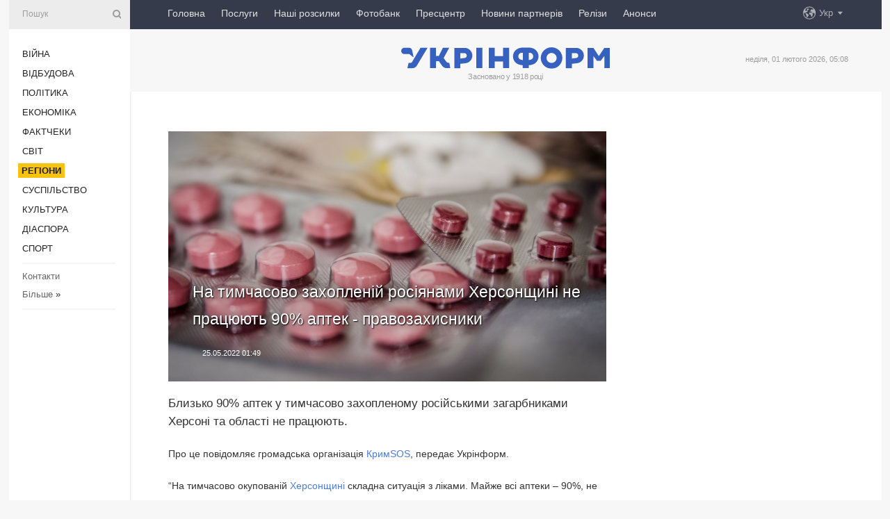

--- FILE ---
content_type: text/html; charset=UTF-8
request_url: https://www.ukrinform.ua/rubric-regions/3491477-na-timcasovo-zahoplenij-rosianami-hersonsini-ne-pracuut-90-aptek-pravozahisniki.html
body_size: 10040
content:
<!DOCTYPE html>
<html lang="uk">
<head>
    <title>На тимчасово захопленій росіянами Херсонщині не працюють 90% аптек - правозахисники</title>
    <meta name="viewport" content="width=device-width, initial-scale=1"/>
    <meta name="description" content="Близько 90% аптек у тимчасово захопленому російськими загарбниками Херсоні та області не працюють. — Укрінформ."/>
    <meta name="theme-color" content="#353b4b">
    <meta name="csrf-token" content="o7l7rTnt7gfa45BMiaElkUDbFbtaiYKmC6qIY5xM">

        
    <meta property="og:title" content="На тимчасово захопленій росіянами Херсонщині не працюють 90% аптек - правозахисники"/>
    <meta property="og:url" content="https://www.ukrinform.ua/rubric-regions/3491477-na-timcasovo-zahoplenij-rosianami-hersonsini-ne-pracuut-90-aptek-pravozahisniki.html"/>
    <meta property="og:type" content="article"/>
    <meta property="og:description" content="Близько 90% аптек у тимчасово захопленому російськими загарбниками Херсоні та області не працюють. — Укрінформ."/>
    <meta property="og:image" content="https://static.ukrinform.com/photos/2018_08/thumb_files/630_360_1535285332-7859.jpg"/>
    <meta property="og:image:width" content="630"/>
    <meta property="og:image:height" content="360"/>
    <meta property="fb:pages" content="Близько 90% аптек у тимчасово захопленому російськими загарбниками Херсоні та області не працюють. — Укрінформ."/>
    <meta name="twitter:card" content="summary_large_image"/>
    <meta name="twitter:site" content="@ukrinform"/>
    <meta name="twitter:title" content="На тимчасово захопленій росіянами Херсонщині не працюють 90% аптек - правозахисники"/>
    <meta name="twitter:description" content="Близько 90% аптек у тимчасово захопленому російськими загарбниками Херсоні та області не працюють. — Укрінформ.">
    <meta name="twitter:creator" content="@ukrinform"/>
    <meta name="twitter:image:src" content="https://static.ukrinform.com/photos/2018_08/thumb_files/630_360_1535285332-7859.jpg"/>
    <meta name="twitter:domain" content="https://www.ukrinform.ua"/>
    <meta name="google-site-verification" content="FGbmYpgpRTh8QKBezl6X3OkUgKMHS8L_03VLM4ojn00"/>
    <meta name="yandex-verification" content="9e3226241b67dee1"/>

    <link type="text/css" rel="stylesheet" href="https://www.ukrinform.ua/css/index.css?v.0.4"/>

        <link rel="amphtml" href="https://www.ukrinform.ua/amp/rubric-regions/3491477-na-timcasovo-zahoplenij-rosianami-hersonsini-ne-pracuut-90-aptek-pravozahisniki.html">
        
        <link rel="alternate" type="application/rss+xml" title="Укрінформ - актуальні новини України та світу RSS" href="https://www.ukrinform.ua/rss/block-lastnews"/>
            <link rel="canonical" href="https://www.ukrinform.ua/rubric-regions/3491477-na-timcasovo-zahoplenij-rosianami-hersonsini-ne-pracuut-90-aptek-pravozahisniki.html">
        <link rel="shortcut icon" href="https://www.ukrinform.ua/img/favicon.ico"/>

    <link rel='dns-prefetch' href='//www.google.com'/>
    <link rel='dns-prefetch' href='//www.google-analytics.com'/>
    <link rel='dns-prefetch' href='//pagead2.googlesyndication.com'/>
    <link rel="apple-touch-icon" href="https://www.ukrinform.ua/img/touch-icon-iphone.png">
    <link rel="apple-touch-icon" sizes="76x76" href="https://www.ukrinform.ua/img/touch-icon-ipad.png">
    <link rel="apple-touch-icon" sizes="120x120" href="https://www.ukrinform.ua/img/touch-icon-iphone-retina.png">
    <link rel="apple-touch-icon" sizes="152x152" href="https://www.ukrinform.ua/img/touch-icon-ipad-retina.png">

        <link rel="alternate" href="https://www.ukrinform.ua" hreflang="uk" />
        <link rel="alternate" href="https://www.ukrinform.ru" hreflang="ru" />
        <link rel="alternate" href="https://www.ukrinform.net" hreflang="en" />
        <link rel="alternate" href="https://www.ukrinform.es" hreflang="es" />
        <link rel="alternate" href="https://www.ukrinform.de" hreflang="de" />
        <link rel="alternate" href="https://www.ukrinform.org" hreflang="ch" />
        <link rel="alternate" href="https://www.ukrinform.fr" hreflang="fr" />
        <link rel="alternate" href="https://www.ukrinform.jp" hreflang="ja" />
        <link rel="alternate" href="https://www.ukrinform.pl" hreflang="pl" />
    
                                <script type="application/ld+json">
{
    "@context": "http://schema.org",
    "@type": "NewsArticle",
    "mainEntityOfPage": {
        "@type": "WebPage",
        "@id": "https://www.ukrinform.ua/rubric-regions/3491477-na-timcasovo-zahoplenij-rosianami-hersonsini-ne-pracuut-90-aptek-pravozahisniki.html"
    },
    "headline": "На тимчасово захопленій росіянами Херсонщині не працюють 90% аптек - правозахисники",
    "image": [
        "https://static.ukrinform.com/photos/2018_08/thumb_files/630_360_1535285332-7859.jpg"
    ],
    "datePublished": "2022-05-25T01:49:00+03:00",
    "dateModified": "2022-05-25T01:49:00+03:00",
    "author": {
        "@type": "Person",
        "name": "Ukrinform"
    },
    "publisher": {
        "@type": "Organization",
        "name": "Укрінформ",
        "sameAs": [
             "https://www.facebook.com/Ukrinform?fref=ts",
            "https://twitter.com/UKRINFORM",
            "https://www.instagram.com/ukrinform/",
            "https://www.youtube.com/user/UkrinformTV",
            "https://telegram.me/ukrinform_news",
            "https://www.pinterest.com/ukrinform/",
            "https://www.tiktok.com/@ukrinform.official|"
        ],
        "logo": {
            "@type": "ImageObject",
            "url": "https://www.ukrinform.ua/img/logo_ukr.svg"
        }
    },
    "description": "Близько 90% аптек у тимчасово захопленому російськими загарбниками Херсоні та області не працюють. — Укрінформ."
}


</script>


<script type="application/ld+json">
{
    "@context": "http://schema.org",
    "@type": "BreadcrumbList",
    "itemListElement": [
        {
            "@type": "ListItem",
            "position": 1,
            "item": {
                "@id": "https:",
                "name": "Укрінформ"
            }
        },
        {
            "@type": "ListItem",
            "position": 2,
            "item": {
                "@id": "https://www.ukrinform.ua/rubric-regions",
                "name": "Регіони"
            }
        },
        {
            "@type": "ListItem",
            "position": 3,
            "item": {
                "@id": "https://www.ukrinform.ua/rubric-regions/3491477-na-timcasovo-zahoplenij-rosianami-hersonsini-ne-pracuut-90-aptek-pravozahisniki.html",
                "name": "На тимчасово захопленій росіянами Херсонщині не працюють 90% аптек - правозахисники"
            }
        }
    ]
}


</script>
            <script type="application/ld+json">
{
    "@context": "https://schema.org",
    "@type": "WebPage",
    "mainEntityOfPage": {
        "@type": "WebPage",
        "@id": "https://www.ukrinform.ua/rubric-regions/3491477-na-timcasovo-zahoplenij-rosianami-hersonsini-ne-pracuut-90-aptek-pravozahisniki.html"
    },
    "headline": "На тимчасово захопленій росіянами Херсонщині не працюють 90% аптек - правозахисники",
    "datePublished": "1653432540",
    "dateModified": "1653432540",
    "description": "Близько 90% аптек у тимчасово захопленому російськими загарбниками Херсоні та області не працюють. — Укрінформ.",
    "author": {
        "@type": "Person",
        "name": "Ukrinform"
    },
    "publisher": {
        "@type": "Organization",
        "name": "Ukrinform",
        "logo": {
            "@type": "ImageObject",
            "url": "https://www.ukrinform.ua/img/logo_ukr.svg",
            "width": 95,
            "height": 60
        }
    },
    "image": {
        "@type": "ImageObject",
        "url": "https://static.ukrinform.com/photos/2018_08/thumb_files/630_360_1535285332-7859.jpg",
        "height": 630,
        "width": 360
    },
    "breadcrumb": {
        "@type": "BreadcrumbList",
        "itemListElement": [
            {
                "@type": "ListItem",
                "position": 1,
                "item": {
                    "@id": "/",
                    "name": "Укрінформ"
                }
            },
            {
                "@type": "ListItem",
                "position": 2,
                "item": {
                    "@id": "https://www.ukrinform.ua/rubric-regions",
                    "name": "Регіони"
                }
            },
            {
                "@type": "ListItem",
                "position": 3,
                "item": {
                    "@id": "https://www.ukrinform.ua/rubric-regions/3491477-na-timcasovo-zahoplenij-rosianami-hersonsini-ne-pracuut-90-aptek-pravozahisniki.html https://www.ukrinform.ua/rubric-regions/3491477-na-timcasovo-zahoplenij-rosianami-hersonsini-ne-pracuut-90-aptek-pravozahisniki.html",
                    "name": "На тимчасово захопленій росіянами Херсонщині не працюють 90% аптек - правозахисники"
                }
            }
        ]
    }
}




</script>
                
    <!-- Google tag (gtag.js) -->
    <script async src="https://www.googletagmanager.com/gtag/js?id=G-514KHEWV54"></script>
    <script>
        window.dataLayer = window.dataLayer || [];
        function gtag(){dataLayer.push(arguments);}
        gtag('js', new Date());
        gtag('config', 'G-514KHEWV54');
    </script>


    
    <style>
        body {
            font-family: Arial, 'Helvetica Neue', Helvetica, sans-serif;
            color: #222222;
        }
        a { text-decoration: none; color: #000; }
    </style>

            <div data-name="common_int">
<!-- ManyChat -->
<script src="//widget.manychat.com/130251917016795.js" async="async">
</script>
<!-- ManyChat --></div>
    </head>

<body class="innerPage newsPage">

<div id="wrapper">
    <div class="greyLine">
        <div></div>
    </div>
    <div id="leftMenu" class="siteMenu">

    <form action="/redirect" method="post" target="_blank">
        <div>
            <input type="hidden" name="type" value="search">
            <input type="hidden" name="_token" value="o7l7rTnt7gfa45BMiaElkUDbFbtaiYKmC6qIY5xM">
            <input type="text" name="params[query]" placeholder="Пошук" value="" />
            <a href="#"><i class="demo-icon icon-search"></i></a>
        </div>
    </form>

    <nav class="leftMenuBody">
        <ul class="leftMenu">
                            <li><a href="/rubric-ato">Війна</a></li>
                            <li><a href="/rubric-vidbudova">Відбудова</a></li>
                            <li><a href="/rubric-polytics">Політика</a></li>
                            <li><a href="/rubric-economy">Економіка</a></li>
                            <li><a href="/rubric-factcheck">Фактчеки</a></li>
                            <li><a href="/rubric-world">Світ</a></li>
                            <li><a href="/rubric-regions"><span>Регіони</span></a></li>
                            <li><a href="/rubric-society">Суcпільcтво</a></li>
                            <li><a href="/rubric-culture">Культура</a></li>
                            <li><a href="/rubric-diaspora">Діаcпора</a></li>
                            <li><a href="/rubric-sports">Спорт</a></li>
                    </ul>

        <!-- Submenu begin -->
        <div class="submenu">
            <ul class="greyMenu">
                                <li><a href="/block-podcasts">Подкасти</a></li>
                                <li><a href="/block-publications">Публікації</a></li>
                                <li><a href="/block-interview">Інтерв&#039;ю</a></li>
                                <li><a href="/block-photo">Фото</a></li>
                                <li><a href="/block-video">Відео</a></li>
                                <li><a href="/block-blogs">Блоги</a></li>
                                <li><a href="/block-infographics">Інфографіка</a></li>
                                <li><a href="/block-longreads">Лонгріди</a></li>
                                <li><a href="/block-partner">Новини партнерів</a></li>
                                <li><a href="/block-conferences">Конференції</a></li>
                                <li><a href="/block-docs">Офіційні документи</a></li>
                                <li><a href="/block-releases">Релізи</a></li>
                            </ul>
        </div>
        <!-- Submenu end -->

        <ul class="greyMenu">
            <li><a href="/info/contacts.html">Контакти</a></li>
            <li><a class="moreLink" href="#">Більше</a> &raquo;</li>
        </ul>

        <div class="social-media">
                                            <a href="https://www.instagram.com/ukrinform/" target="_blank" title="Instagram Ukrinform"><i class="fa demo-icon faa-tada animated-hover faa-fast instagram"></i></a>
                                                            <a href="https://www.facebook.com/Ukrinform?fref=ts" target="_blank" title="Facebook Ukrinform"><i class="fa demo-icon faa-tada animated-hover faa-fast facebook"></i></a>
                                                            <a href="https://twitter.com/UKRINFORM" target="_blank" title="Ukrinform Twitter X"><i class="fa demo-icon faa-tada animated-hover faa-fast x-twitter"></i></a>
                                                            <a href="https://telegram.me/ukrinform_news" target="_blank" title="Telegram Ukrinform News"><i class="fa demo-icon faa-tada animated-hover faa-fast telegram"></i></a>
                                                            <a href="https://www.tiktok.com/@ukrinform.official" target="_blank" title="Tiktok Ukrinform"><i class="fa demo-icon faa-tada animated-hover faa-fast tiktok"></i></a>
                                    </div>

    </nav>

</div>

    <div id="container">
        <div id="header">
    <div class="topLine">
        <nav class="topLineBody">
            <a class="mobileButton" href="#"><span></span></a>

            <ul class="language">
                <li>
                    <div>
                        <a href="#">Укр</a>
                    </div>
                    <ul>                             
                            <li>
                                <a href="https://www.ukrinform.ua">Укр</a>
                            </li>
                                                                                                                                     
                            <li>
                                <a href="https://www.ukrinform.net">Eng</a>
                            </li>
                                                                                 
                            <li>
                                <a href="https://www.ukrinform.es">Esp</a>
                            </li>
                                                                                 
                            <li>
                                <a href="https://www.ukrinform.de">Deu</a>
                            </li>
                                                                                                                                     
                            <li>
                                <a href="https://www.ukrinform.fr">Fra</a>
                            </li>
                                                                                 
                            <li>
                                <a href="https://www.ukrinform.jp">日本語</a>
                            </li>
                                                                                 
                            <li>
                                <a href="https://www.ukrinform.pl">Pol</a>
                            </li>
                                                                        </ul>
                </li>
            </ul>

            <ul class="mainMenu">
                                    <li >
                                                <a href="https://www.ukrinform.ua"  data-id="">Головна</a>
                    </li>
                                    <li >
                                                <a href="https://www.ukrinform.ua/info/subscribe.html"  target="_blank"
                            data-id="peredplata">Послуги</a>
                    </li>
                                    <li >
                                                <a href="https://www.ukrinform.ua/info/newsletters.html"  data-id="newsletters">Наші розсилки</a>
                    </li>
                                    <li >
                                                <a href="https://photonew.ukrinform.com"  target="_blank"
                            data-id="fotobank">Фотобанк</a>
                    </li>
                                    <li >
                                                <a href="/block-conferences"  target="_blank"
                            data-id="prescentr">Пресцентр</a>
                    </li>
                                    <li >
                                                <a href="https://www.ukrinform.ua/block-partner"  data-id="partner">Новини партнерів</a>
                    </li>
                                    <li >
                                                <a href="https://www.ukrinform.ua/block-releases"  data-id="releases">Релізи</a>
                    </li>
                                    <li >
                                                <a href="https://eventsnew.ukrinform.com/"  target="_blank"
                            data-id="events">Анонси</a>
                    </li>
                            </ul>
        </nav>

        <nav id="mobileMenu" class="siteMenu">

            <form action="//www.ukrinform.ua/redirect" method="post">
                <!-- js loads content here -->
            </form>

            <div class="leftMenuBody">

                <ul class="leftMenu">
                    <!-- js loads content here -->
                </ul>

                <ul class="greyMenu">
                    <!-- js loads content here -->
                </ul>

                <div class="social">
                    <!-- js loads content here -->
                </div>
            </div>
        </nav>
    </div>

    <div class="logo">

        <a href="/" rel="nofollow">
            <img style="width:300px;" src="/img/logo_ukr.svg" alt=""/>
        </a>

        <span class="slogan">Засновано у 1918 році</span>
        <p>неділя, 01 лютого 2026, 05:08</p>

        <div class="mainTopMobileBanner mobileBanner" style="display:none;">
            <div data-name="main_top_mobile">
</div>
        </div>
    </div>
</div>

        <div id="content">

            <div class="banner970">
                <div data-name="int_0_970">
</div>
            </div>

            <div class="newsHolderContainer" data-id="0">

                <div class="innerBlock">

                    <aside class="right">
                        <div class="socialBlockSlide" id="socialBlockSlideId_0">
                            <div data-name="int_scroll"><iframe src="//banner.ukrinform.com/ua/int_scroll" style="width:300px; height:600px;" scrolling="no" marginwidth="0" marginheight="0" vspace="0" hspace="0"></iframe></div>
                        </div>
                    </aside>

                    <article class="news">
                        <figure>
        <img class="newsImage" src="https://static.ukrinform.com/photos/2018_08/thumb_files/630_360_1535285332-7859.jpg" title="На тимчасово захопленій росіянами Херсонщині не працюють 90% аптек - правозахисники"
             alt="На тимчасово захопленій росіянами Херсонщині не працюють 90% аптек - правозахисники"/>
    </figure>
    <span class="newsGradient"></span>

    <div class="newsPicture">

<header>
    <h1  class="newsTitle">На тимчасово захопленій росіянами Херсонщині не працюють 90% аптек - правозахисники</h1>

    <div class="newsMetaBlock">
                
        <div class="newsDate">
            <time datetime="2022-05-25T01:49:00+03:00">25.05.2022 01:49</time>
        </div>

        <div class="newsViews">
                    </div>
        <div class="newsPublisher"><span>Укрінформ</span></div>
    </div>

</header>

</div>
<div class="newsText">
    <div class="newsHeading">Близько 90% аптек у тимчасово захопленому російськими загарбниками Херсоні та області не працюють.</div>

    <div>
         
        <p>Про це повідомляє громадська організація&nbsp;<a href="https://krymsos.com/krymsos-90-aptek-v-hersoni-ta-oblasti-ne-praczyuyut/?fbclid=IwAR2YWmiqISyo-tvuhG41quPNJIPHaN6lvmsHVX9JrliBaFyWFdareOo26Rc">КримSOS</a>, передає Укрінформ.</p>

<p>&ldquo;На тимчасово окупованій <a href="https://www.ukrinform.ua/tag-hersonsina" target="_blank">Херсонщині</a> складна ситуація з ліками. Майже всі аптеки &ndash; 90%, не працюють. Деякі аптечні мережі, зі слів провізорів, планують взагалі припинити свою роботу в регіоні&rdquo;, &ndash; поінформував голова правління КримSOS Денис Савченко.</p>

<p>За його даними, ліки до Херсона та області наразі везуть з окупованого Криму та рф і продають із багажників авто на місцевих ринках, вони не є сертифікованими та можуть бути підробкою.</p>

<section class="read"><b>Читайте також: </b><a href="/rubric-regions/3491320-problemi-z-viplatami-na-hersonsini-isnuut-u-dvoh-gromadah-ale-ih-virisuemo-golova-ova.html" target="_blank">Проблеми з виплатами на Херсонщині існують у двох громадах, але їх вирішуємо &ndash; голова ОВА</a></section>

<p>Величезна проблема є зараз із препаратами для серця та від тиску. Окрема проблема є у вагітних жінок із придбанням ліків та аптечних товарів, часто неможливо знайти потрібні препарати та інші предмети, що зазвичай були у вільному доступі та необхідні для проведення пологів і відразу після них. Також є інформація про суттєві проблеми із дитячими ліками, найгостріша ситуація з жарознижувальним.</p>

<p>&ldquo;Ліки для дітей &ndash; це ще одна велика проблема. Як і товари для немовлят. Фактично, навіть ті ліки, які завозять з рф і Криму, можуть бути небезпечні для дітей &ndash; бо ніхто не знає, чи це справжні ліки чи підробка&rdquo;, &ndash; додав Савченко.</p>

<p>Зазначається, що в аптеках залишились деякі дуже дорогі вузькоспеціалізовані препарати, вітаміни, лікарські трави та чаї, зубні пасти та косметичні вироби. А ціни в цілому виросли у 3-5 разів на більшість препаратів.</p>

<section class="read"><b>Читайте також: </b><a href="/rubric-crimea/3490872-rosiani-zmusuut-hersonskih-agrariiv-prodavati-ovoci-v-krim-za-kopijki.html" target="_blank">росіяни змушують херсонських аграріїв продавати овочі в Крим за копійки</a></section>

<p>Як повідомлялося, у Херсонській області загарбники блокують &laquo;зелені коридори&raquo;, евакуацію, викрадають мирних жителів, серед яких журналісти, керівники громад, депутати, активісти, учасники АТО, фермери, вчителі. На тимчасово захопленій території регіону вичерпуються ресурси, зупинився бізнес.</p>

<p>На думку експертів, херсонці в умовах окупації потребують психологічної, інформаційної та фінансової підтримки.</p>

        
        <div class="afterNewItemMobileBanner mobileBanner" style="display:none;">
            <div data-name="after_news_item_mobile">
</div>
        </div>
            </div>
</div>


<aside class="tags">
        <div>
            
                                                <a class="tag" href="/tag-hersonsina">Херсонщина</a>
                                    <a class="tag" href="/tag-liki">Ліки</a>
                                    <a class="tag" href="/tag-rosijski-vijskovi">Російські військові</a>
                                    <a class="tag" href="/tag-apteka">Аптека</a>
                                    </div>
    </aside>
<aside class="share">
    <ul>
        <li><a target="_blank" href="https://www.facebook.com/sharer/sharer.php?u=https://www.ukrinform.ua//rubric-regions/3491477-na-timcasovo-zahoplenij-rosianami-hersonsini-ne-pracuut-90-aptek-pravozahisniki.html&amp;src=sdkpreparse"><i class="fa demo-icon icon-facebook-1 faa-tada animated-hover faa-fast"></i><span class="fb-count"></span></a></li>
        <li><a href="http://twitter.com/share?url=https://www.ukrinform.ua/rubric-regions/3491477-na-timcasovo-zahoplenij-rosianami-hersonsini-ne-pracuut-90-aptek-pravozahisniki.html&text=На тимчасово захопленій росіянами Херсонщині не працюють 90% аптек - правозахисники" target="_blank"><i class="fa demo-icon icon-twitter faa-tada animated-hover faa-fast"></i></a></li>
        <li><a href="https://telegram.me/share/url?url=https://www.ukrinform.ua//rubric-regions/3491477-na-timcasovo-zahoplenij-rosianami-hersonsini-ne-pracuut-90-aptek-pravozahisniki.html&text=На тимчасово захопленій росіянами Херсонщині не працюють 90% аптек - правозахисники" target="_blank"><i class="fa demo-icon icon-telegram faa-tada animated-hover faa-fast"></i></a></li>
    </ul>
</aside>
<img src="/counter/news/3491477?rnd=532967316" class="pixel"/>

                        <div data-name="int_hidden">
<style>
#special img {
    width: 100% !important;
    max-width: 630px !important;
    height: auto !important;
    display: block;
    margin: 0 auto; /* щоб центрувалось */
}
</style>

<p id="special" style="text-align:center;">

<!-- Revive Adserver Asynchronous JS Tag - Generated with Revive Adserver v6.0.4 -->
<ins data-revive-zoneid="4" data-revive-id="830ebfa7a234590f1bd29c38321571d3"></ins>
<script async src="//adv.ukrinform.com/ukrinform/www/delivery/asyncjs.php"></script>

</p>

<!-- SendPulse Subscription Form -->
<script src="//web.webformscr.com/apps/fc3/build/loader.js" async sp-form-id="abd274a45e7f5fb410ee329604108e3304a11b928e16efe290fdfe49dc48dcad"></script>
<!-- /SendPulse Subscription Form -->

<p style="font-weight: bold; font-size: 16px;">
Приєднуйтесь до наших каналів <a href="https://t.me/ukrinform_news" target="_blank" style="color:red;">Telegram</a>, <a href="https://www.instagram.com/ukrinform/" target="_blank" style="color:red;">Instagram</a> та <a href="https://www.youtube.com/c/UkrinformTV" target="_blank" style="color:red;">YouTube</a>.</p></div>
                    </article>

                </div>

                <side class="publishing"
                      id="socialBlockSlideStop_extra"
                      data-nextlink="/rubric-regions/3491477-na-timcasovo-zahoplenij-rosianami-hersonsini-ne-pracuut-90-aptek-pravozahisniki.html"
                      data-nextheader="На тимчасово захопленій росіянами Херсонщині не працюють 90% аптек - правозахисники">
                    <div>
    <h2>Актуально</h2>
    <div class="photoreports">
                    <div>
                <a href="/rubric-regions/4086488-u-siverskodonecku-rosijska-fsb-vikoristovue-skoli-dla-tisku-na-simi-ucniv.html">
                        <span class="photoreportsImage">
                            <img src="https://static.ukrinform.com/photos/2025_03/thumb_files/300_200_1743378519-812.jpeg"
                                 alt="У Сіверськодонецьку російська ФСБ використовує школи для тиску на сім&#039;ї учнів" title="У Сіверськодонецьку російська ФСБ використовує школи для тиску на сім'ї учнів"></span>
                    <span>У Сіверськодонецьку російська ФСБ використовує школи для тиску на сім&#039;ї учнів</span>
                </a>
            </div>
                    <div>
                <a href="/rubric-regions/4086499-ocilnika-rosijskoi-administracii-mariupola-zaocno-zasudili-do-15-rokiv-uvaznenna.html">
                        <span class="photoreportsImage">
                            <img src="https://static.ukrinform.com/photos/2017_02/thumb_files/300_200_1488208211-6797.jpg"
                                 alt="Очільника російської «адміністрації» Маріуполя заочно засудили до 15 років ув&#039;язнення" title="Очільника російської «адміністрації» Маріуполя заочно засудили до 15 років ув'язнення"></span>
                    <span>Очільника російської «адміністрації» Маріуполя заочно засудили до 15 років ув&#039;язнення</span>
                </a>
            </div>
                    <div>
                <a href="/rubric-regions/4086496-na-rivnensini-ponad-2000-domogospodarstv-obladnani-sonacnimi-stanciami.html">
                        <span class="photoreportsImage">
                            <img src="https://static.ukrinform.com/photos/2025_04/thumb_files/300_200_1743880969-564.jpg"
                                 alt="На Рівненщини понад 2000 домогосподарств обладнані сонячними станціями" title="На Рівненщини понад 2000 домогосподарств обладнані сонячними станціями"></span>
                    <span>На Рівненщини понад 2000 домогосподарств обладнані сонячними станціями</span>
                </a>
            </div>
                    <div>
                <a href="/rubric-regions/4086491-mitniki-na-bukovini-zupinili-sprobu-vivezti-z-ukraini-dron-i-dorogocinni-metali-na-10-miljoniv.html">
                        <span class="photoreportsImage">
                            <img src="https://static.ukrinform.com/photos/2026_02/thumb_files/300_200_1769897979-673.jpg"
                                 alt="Митники на Буковині зупинили спробу вивезти з України дрон і дорогоцінні метали на ₴10 мільйонів" title="Митники на Буковині зупинили спробу вивезти з України дрон і дорогоцінні метали на ₴10 мільйонів"></span>
                    <span>Митники на Буковині зупинили спробу вивезти з України дрон і дорогоцінні метали на ₴10 мільйонів</span>
                </a>
            </div>
            </div>
</div>
                </side>

                <div id="socialBlockSlideStop_0"></div>
            </div>

            <div class="more">
                <a href="/block-lastnews">більше новин</a>
                <div></div>
            </div>

            <aside class="actual" id="actualBlock">
        <div>
            <h2>Актуально</h2>
            <div class="analiticBody">
                
                    <div>
                        <a href="/rubric-regions/4086487-lideru-organizacii-poton-pavlu-onisenku-onovili-pidozru.html">
                            <img src="https://static.ukrinform.com/photos/2022_06/thumb_files/300_200_1654780875-659.jpg" alt="" title="Лідеру організації «Потон» Павлу Оніщенку оновили підозру"/>
                            <span class="analiticGradient"></span>
                            <span class="analiticText">
						<span>Лідеру організації «Потон» Павлу Оніщенку оновили підозру</span>
					</span>
                        </a>
                    </div>
                
                    <div>
                        <a href="/rubric-regions/4086486-rosiani-planuut-stvoriti-muzej-na-misci-azovstali-u-mariupoli.html">
                            <img src="https://static.ukrinform.com/photos/2026_01/thumb_files/300_200_1769892966-574.jpg" alt="" title="Росіяни планують створити музей на місці «Азовсталі» у Маріуполі"/>
                            <span class="analiticGradient"></span>
                            <span class="analiticText">
						<span>Росіяни планують створити музей на місці «Азовсталі» у Маріуполі</span>
					</span>
                        </a>
                    </div>
                
                    <div>
                        <a href="/rubric-regions/4086064-ukraini-na-vihidnih-prognozuut-znizenna-temperaturi-do-25-morozu.html">
                            <img src="https://static.ukrinform.com/photos/2026_01/thumb_files/300_200_1768745369-563.jpg" alt="" title="Україні на вихідних прогнозують зниження температури до 25° морозу"/>
                            <span class="analiticGradient"></span>
                            <span class="analiticText">
						<span>Україні на вихідних прогнозують зниження температури до 25° морозу</span>
					</span>
                        </a>
                    </div>
                
                    <div>
                        <a href="/rubric-regions/4086308-u-kievi-cerez-znestrumlenna-zupinilis-poizdi-i-eskalatori-metro.html">
                            <img src="https://static.ukrinform.com/photos/2026_01/thumb_files/300_200_1769861875-8467.jpeg" alt="" title="У Києві через знеструмлення зупинились поїзди і ескалатори метро"/>
                            <span class="analiticGradient"></span>
                            <span class="analiticText">
						<span>У Києві через знеструмлення зупинились поїзди і ескалатори метро</span>
					</span>
                        </a>
                    </div>
                
                    <div>
                        <a href="/rubric-regions/4086238-rosijskij-agent-akij-zajmavsa-pidpalami-ta-namagavsa-pustiti-pid-ukis-potag-otrimav-15-rokiv-za-gratami.html">
                            <img src="https://static.ukrinform.com/photos/2017_12/thumb_files/300_200_1514464397-1884.jpg" alt="" title="Російський агент, який займався підпалами та намагався пустити під укіс потяг, отримав 15 років за ґратами"/>
                            <span class="analiticGradient"></span>
                            <span class="analiticText">
						<span>Російський агент, який займався підпалами та намагався пустити під укіс потяг, отримав 15 років за ґратами</span>
					</span>
                        </a>
                    </div>
                
                    <div>
                        <a href="/rubric-regions/4086229-deputata-uzgorodskoi-miskradi-pidozruut-u-nedeklaruvanni-aktiviv-na-ponad-138-miljona.html">
                            <img src="https://static.ukrinform.com/photos/2026_01/thumb_files/300_200_1769812036-688.jpeg" alt="" title="Депутата Ужгородської міськради підозрюють у недекларуванні активів на понад ₴13,8 мільйона"/>
                            <span class="analiticGradient"></span>
                            <span class="analiticText">
						<span>Депутата Ужгородської міськради підозрюють у недекларуванні активів на понад ₴13,8 мільйона</span>
					</span>
                        </a>
                    </div>
                            </div>
        </div>
    </aside>
        </div>

        <footer id="footer">

    <div class="footerMenu">
        <div>
            <p>Рубрики</p>
            <ul>
                <!-- js loads content here -->
            </ul>
        </div>

        <div>
            <p>Агентство</p>
            <ul>
                                    <li><a href="/info/about_agency.html"> Про нас </a></li>
                                    <li><a href="/info/contacts.html"> Контакти </a></li>
                                    <li><a href="/info/subscribe.html"> Передплата </a></li>
                                    <li><a href="/info/services.html"> Послуги </a></li>
                                    <li><a href="/info/reg_rules.html"> Правила користування </a></li>
                                    <li><a href="/info/tenders.html"> Тендери </a></li>
                                    <li><a href="/info/zapkor.html"> Запобігання та протидія корупції </a></li>
                                    <li><a href="/info/policy.html"> Політика конфіденційності та захисту персональних даних  </a></li>
                                    <li><a href="/info/code.html"> РЕДАКЦІЙНИЙ КОДЕКС </a></li>
                                    <li><a href="/info/newsletters.html"> Розсилки </a></li>
                            </ul>
        </div>
    </div>

    <ul class="footerCarte">
    </ul>

    <p>При цитуванні і використанні будь-яких матеріалів в Інтернеті відкриті для пошукових систем гіперпосилання не нижче першого абзацу на «ukrinform.ua» — обов’язкові, крім того, цитування перекладів матеріалів іноземних ЗМІ можливе лише за умови гіперпосилання на сайт ukrinform.ua та на сайт іноземного ЗМІ. Цитування і використання матеріалів у офлайн-медіа, мобільних додатках, SmartTV можливе лише з письмової згоди &quot;ukrinform.ua&quot;. Матеріали з позначкою «Реклама» або з дисклеймером: “Матеріал розміщено згідно з частиною 3 статті 9 Закону України “Про рекламу” № 270/96-ВР від 03.07.1996 та Закону України “Про медіа” № 2849-IX від 31.03.2023 та на підставі Договору/рахунка.</p>
    <p>Cуб&#039;єкт у сфері онлайн-медіа; ідентифікатор медіа - R40-01421.</p>
    <p>© 2015-2026 Укрінформ. Усі права застережені.</p>
    <p></p>

    <div class="footersocial">
        <div class="social-media-footer">
                            <a href="https://www.instagram.com/ukrinform/" target="_blank" title="Instagram Ukrinform"><i class="fa demo-icon faa-tada animated-hover faa-fast social-instagram"></i></a>
                            <a href="https://www.facebook.com/Ukrinform?fref=ts" target="_blank" title="Facebook Ukrinform"><i class="fa demo-icon faa-tada animated-hover faa-fast social-facebook"></i></a>
                            <a href="https://twitter.com/UKRINFORM" target="_blank" title="Ukrinform Twitter X"><i class="fa demo-icon faa-tada animated-hover faa-fast social-x-twitter"></i></a>
                            <a href="https://telegram.me/ukrinform_news" target="_blank" title="Telegram Ukrinform News"><i class="fa demo-icon faa-tada animated-hover faa-fast social-telegram"></i></a>
                            <a href="https://www.tiktok.com/@ukrinform.official" target="_blank" title="Tiktok Ukrinform"><i class="fa demo-icon faa-tada animated-hover faa-fast social-tiktok"></i></a>
                    </div>
    </div>



</footer>

<div class="sliderButton"></div>
<div class="sliderBack"></div>

<a class="extendedLink" href="#extended"></a>

<div id="extended">
    <form name="extended_search" action="//www.ukrinform.ua/redirect" method="post">
        <div class="searchDiv">
            <input type="hidden" name="type" value="search"/>
            <input type="hidden" name="_token" value="o7l7rTnt7gfa45BMiaElkUDbFbtaiYKmC6qIY5xM">
            <input type="hidden" name="params[date_beg]" value="" id="search_date_beg"/>
            <input type="hidden" name="params[date_end]" value="" id="search_date_end"/>
            <input type="submit" value=""/>
            <input type="text" name="params[query]" placeholder="Пошук" id="extendedSearchField"/>
        </div>

        <a class="extendedAncor" href="#"><span class="extendedOpen">Розширений пошук</span><span
                    class="extendedClose">Приховати розширений пошук</span></a>

        <div class="calendarBlock">

            <div class="rubrics">
                <select name="params[rubric_id]">
                    <option value="0">Всi рубрики</option>

                                            <option value="24">Війна</option>
                                            <option value="32">Відбудова</option>
                                            <option value="13">Політика</option>
                                            <option value="7">Економіка</option>
                                            <option value="33">Фактчеки</option>
                                            <option value="23">Світ</option>
                                            <option value="16">Регіони</option>
                                            <option value="18">Суcпільcтво</option>
                                            <option value="3">Культура</option>
                                            <option value="5">Діаcпора</option>
                                            <option value="19">Спорт</option>
                                    </select>
            </div>

            <div class="select_date_wrap">

                <div class="select_title">За період:</div>

                <div class="date start_date">
                    <div></div>
                    <input type="text" id="search_dp_from" name="from" value="">
                </div>

                <div class="dash"> -</div>

                <div class="date end_date">
                    <div></div>
                    <input type="text" id="search_dp_to" name="to" value="01.02.2026">
                </div>
            </div>

        </div>
    </form>
</div>

<div class="banner-left">

    <div class="side-banner" data-min="1450" data-max="1549" data-width="60">
        <ins data-revive-zoneid="8"
             data-revive-id="830ebfa7a234590f1bd29c38321571d3"></ins>
    </div>

    <div class="side-banner" data-min="1550" data-max="1739" data-width="100">
        <ins data-revive-zoneid="9"
             data-revive-id="830ebfa7a234590f1bd29c38321571d3"></ins>
    </div>

    <div class="side-banner" data-min="1740" data-max="9999" data-width="200">
        <ins data-revive-zoneid="10"
             data-revive-id="830ebfa7a234590f1bd29c38321571d3"></ins>
    </div>

</div>

<div class="banner-right">
     <div class="side-banner" data-min="1450" data-max="1549" data-width="60">
        <ins data-revive-zoneid="8"
             data-revive-id="830ebfa7a234590f1bd29c38321571d3"></ins>
    </div>

    <div class="side-banner" data-min="1550" data-max="1739" data-width="100">
        <ins data-revive-zoneid="9"
             data-revive-id="830ebfa7a234590f1bd29c38321571d3"></ins>
    </div>

    <div class="side-banner" data-min="1740" data-max="9999" data-width="200">
        <ins data-revive-zoneid="10"
             data-revive-id="830ebfa7a234590f1bd29c38321571d3"></ins>
    </div>
</div>

<script async src="//adv.ukrinform.com/ukrinform/www/delivery/asyncjs.php"></script>

<!-- js for all pages (banners) -->
<script src="/js/all-pages.js?v.0.1"></script>
    </div>
</div>





<script src="/js/item.js?nocache"></script>



<div id="hiddenScrollbanner" style="visibility: hidden;">
    </div>

</body>
</html>

